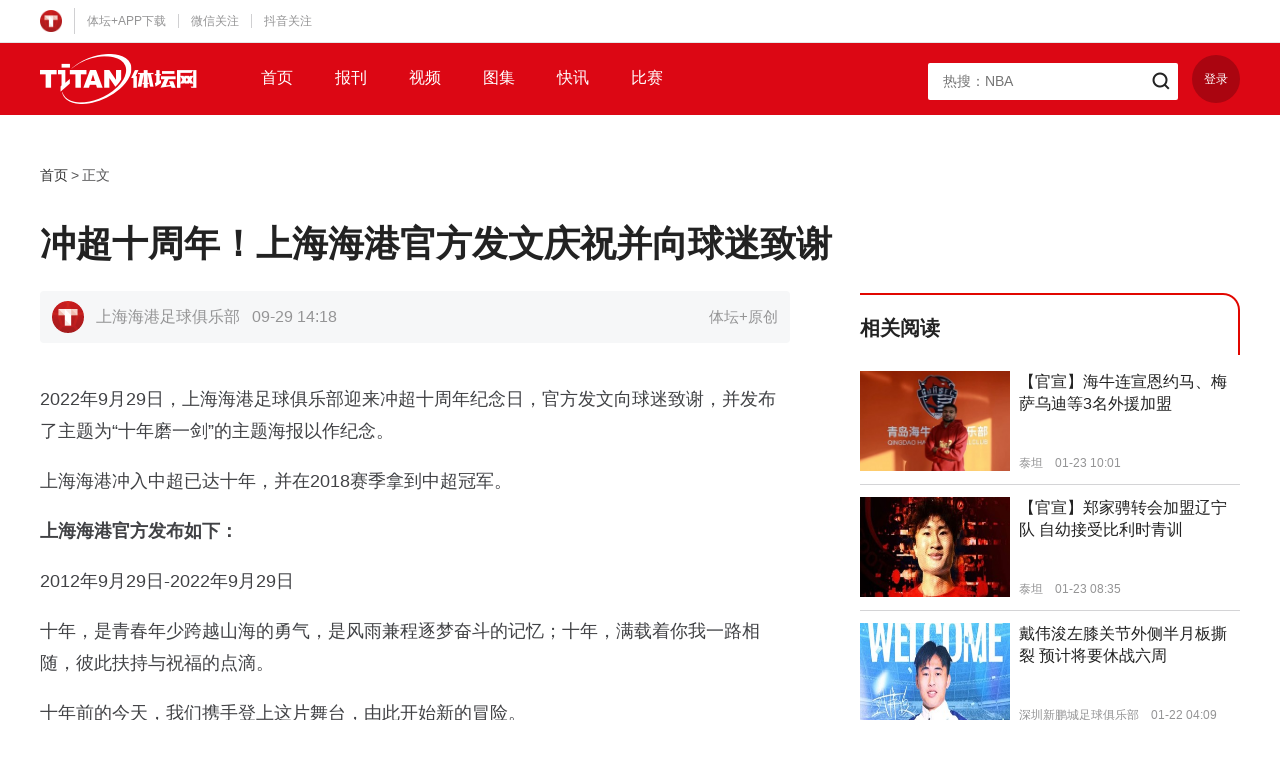

--- FILE ---
content_type: text/html
request_url: https://www.ttplus.cn/publish/app/data/2022/09/29/442318/os_news.html
body_size: 3802
content:
<!DOCTYPE html>
<html lang="zh">
<head>
    <meta charset="UTF-8">
    <meta name="keywords" content="体坛加,体坛+,中超,上海海港">
    <meta name="description" content="体坛加,体坛+,上海海港足球俱乐部,中超,上海海港,冲超十周年！上海海港官方发文庆祝并向球迷致谢,,足球,中国足球,,9月29日，上海海港发文庆祝冲超十周年，并向球迷表示感谢。">
    <title>冲超十周年！上海海港官方发文庆祝并向球迷致谢</title>
    <script>
        (function(){
            if(/Android|webOS|iPhone|iPod|BlackBerry/i.test(navigator.userAgent)) {
                console.log('phone');
                replaceUrl('os_news.html','share1.html');
                replaceUrl('os_pic.html','multi_pic.html');
                replaceUrl('os_video.html','video.html');
                var url=location.href;
                if(url.indexOf('qupaivideo')>-1){
                    url= url.replace('_os.html','.html');
                    url= url.replace(location.host,'resource.ttplus.cn');
                    location.href=url;
                }
            }
            function replaceUrl(oldFile,newFile){
                var url=location.href;
                if(url.indexOf(oldFile)>-1){
                    var index=url.indexOf(oldFile);
                    url=url.substring(0,index)+newFile;
                    url= url.replace(location.host,'resource.ttplus.cn');
                    location.href=url;
                }
            }
        })()
    </script>
    <link rel="stylesheet" href="https://resource.ttplus.cn/h5/ttplus-gw5.1/css/reset.css"/>
    <link rel="stylesheet" href="https://resource.ttplus.cn/h5/ttplus-gw5.1/css/styles.css"/>
</head>
<body>
<div class="page" id="page">
    <div class="top" id="top">
        <div class="top-inner clearfix">
            <div class="top-left">
                <div class="top-logo"><img src="https://resource.ttplus.cn/h5/ttplus-gw5.1/images/logo_tt.png"></div>
                <ul class="top-menu">
                    <li>
                        <a href="javascript:;">体坛+APP下载</a>
                        <div class="top-qrcode">
                            <img src="https://resource.ttplus.cn/h5/ttplus-gw5.1/images/qrcode-download.png" class="top-qrcode-img">
                            <p class="top-qrcode-text">扫一扫</p>
                            <p class="top-qrcode-text">下载体坛+App</p>
                        </div>
                    </li>
                    <li>
                        <a href="javascript:;">微信关注</a>
                        <div class="top-code top-weixin">
                            <div class="top-weixin-item">
                                <img src="https://resource.ttplus.cn/h5/ttplus-gw5.1/images/qrcode-weixin.png" class="top-qrcode-img">
                                <p>体坛早班车</p>
                                <p>微信公众号</p>
                            </div>
                            <div class="top-weixin-item">
                                <img src="https://resource.ttplus.cn/h5/ttplus-gw5.1/images/zhoubao_code.png" class="top-qrcode-img">
                                <p>体坛周报</p>
                                <p>微信公众号</p>
                            </div>
                        </div>

                    </li>
                    <li>
                        <a href="https://weibo.com/ttplussports">抖音关注</a>
                        <div class="top-code top-douyin">
                            <img src="https://resource.ttplus.cn/h5/ttplus-gw5.1/images/douyin_code.png">
                        </div>
                    </li>
                </ul>
            </div>
        </div>
    </div>
    <div class="header-outer">
        <div class="header" id="header">
            <div class="header-inner clearfix">
                <a href="/" class="logo"><img src="https://resource.ttplus.cn/h5/ttplus-gw5.1/images/logo_titanw.png"></a>
                <ul class="nav">
                    <li>
                        <a href="/day.html">首页</a>
                    </li>
                    <li>
                        <a href="/newspaper.html">报刊</a>
                    </li>
                    <li>
                        <a href="/video.html">视频</a>
                    </li>
                    <li>
                        <a href="/pic.html">图集</a>
                    </li>
                    <li>
                        <a href="/quick.html">快讯</a>
                    </li>
                    <li>
                        <a href="/match-soccer.html">比赛</a>
                    </li>
                </ul>
                <div class="header-right">
                    <div class="searchBox clearfix">
                        <input type="text" name="keywords" class="searchBox-input" id="searchBox-input" autocomplete="off" placeholder="">
                        <button type="button" class="searchBox-button" id="searchBox-button"></button>
                        <ul class="hotSearch" id="hotSearch"></ul>
                    </div>
                    <div id="loginLogout">

                    </div>

                </div>

            </div>
        </div>
    </div>
    <div class="detailContent clearfix">
        <ul class="crumb clearfix">
            <li><a href="/">首页</a></li>
            <li>&gt;</li>
            <li><span>正文</span></li>
        </ul>
        <h1 class="article-title">冲超十周年！上海海港官方发文庆祝并向球迷致谢</h1>
        <div class="detailMain">
            <div class="articleBox">
                <div class="articleBox-hd">
                    <div class="articleBox-ifo clearfix">
                        <div class="articleBox-avatar">
                            <img src="https://resource.ttplus.cn/editor/headphoto/user_default.jpg">
                        </div>
                        <span class="articleBox-author">上海海港足球俱乐部</span><span class="articleBox-time">09-29 14:18</span>
                        <span class="articleBox-from">体坛+原创</span>
                    </div>
                </div>
                <div class="articleBox-bd">
                    <p>2022年9月29日，上海海港足球俱乐部迎来冲超十周年纪念日，官方发文向球迷致谢，并发布了主题为“十年磨一剑”的主题海报以作纪念。<br /></p> 
<p>上海海港冲入中超已达十年，并在2018赛季拿到中超冠军。</p> 
<p><strong>上海海港官方发布如下：</strong></p> 
<p>2012年9月29日-2022年9月29日</p> 
<p>十年，是青春年少跨越山海的勇气，是风雨兼程逐梦奋斗的记忆；十年，满载着你我一路相随，彼此扶持与祝福的点滴。</p> 
<p>十年前的今天，我们携手登上这片舞台，由此开始新的冒险。</p> 
<p>十年旅途，道阻且长，庆幸在这段时光中有你、有我，我们追寻着“红色&middot;向上的力量”，见证着彼此的向上成长。</p> 
<p>十年为期，让我们在此约定，下一段旅程，继续携手、互不缺席。在一起，就美好。</p> 
<p style="text-indent: 0px; text-align: center;"><img src="https://resource.ttplus.cn/publish/app/data/2022/09/29/442318/66d45b1a-50dc-4a92-a11f-cdf146d99214.png" title="1664431791735061958.png" data-width="640" data-height="552" alt="微信截图_20220929140855.png" /></p>
                </div>
                <div class="articleBox-ft">
                    <div class="articleBox-labelList clearfix">
                        <a href="/search.html?keywords=中超" target="_blank">中超</a>
                        <a href="/search.html?keywords=上海海港" target="_blank">上海海港</a>
                    </div>
                </div>
            </div>
            <div class="cmt">
                <h3 class="cmt-tit">热门评论</h3>
                <div class="cmt-list" id="hotCmt">

                </div>
            </div>
            <div class="cmt">
                <h3 class="cmt-tit">全部评论</h3>
                <div class="cmt-list" id="allCmt">

                </div>
                <div class="cmt-moreBox" style="display: none" id="cmt-moreBox"><a id="cmtMore" href="javascript:;">查看更多</a></div>
            </div>
        </div>
        <div class="detailSidebar">
            <div id="js-news-detail-ad"></div>
            <div class="newsPanel">
                <div class="newsPanel-hd clearfix">
                    <h3 class="newsPanel-tit">相关阅读</h3>
                </div>
                <div class="newsPanel-bd">
                    <div class="sideNewsList" id="sideNewsList">

                    </div>
                </div>
            </div>
            <iframe src="https://sports.cctv.com/wwtjbhy/titan/index.shtml?s=mktitan"
                    name="央视体育" scrolling="no" width="380" height="697" frameborder="0">
            </iframe>
            <div class="side-intr" id="side-intr">
                <h3 class="side-intr-hd"><i></i><span>权威源自专业</span></h3>
                <div class="side-intr-bd">
                    <p>“体坛+”是体坛传媒集团旗下《体坛周报》及诸多体育类杂志的唯一新媒体平台。
                        平台汇集权威的一手体育资讯以及国内外顶尖资深体育媒体人的深度观点，
                        是一款移动互联网时代体育垂直领域的精品阅读应用。</p>
                    <img src="https://resource.ttplus.cn/h5/ttplus-gw5.1/images/pic_down_code.png">
                </div>
            </div>
        </div>
    </div>
    <div class="footer" id="footer">
        <div class="container">
            <div class="productsBox">
                <h3 class="productsBox-hd">体坛传媒旗下子产品</h3>
                <div class="productsBox-bd">
                    <a href="javascript:;">
                        <img src="http://resource.ttplus.cn/h5/ttplus-gw5.1/images/product/bottom_logo_01.png">
                    </a>
                    <a href="/newspaper.html">
                        <img src="http://resource.ttplus.cn/h5/ttplus-gw5.1/images/product/bottom_logo_02.png">
                    </a>
                    <a href="/newspaper.html">
                        <img src="http://resource.ttplus.cn/h5/ttplus-gw5.1/images/product/bottom_logo_03.png">
                    </a>
                    <a href="/newspaper.html">
                        <img src="http://resource.ttplus.cn/h5/ttplus-gw5.1/images/product/bottom_logo_04.png">
                    </a>
                    <a href="/newspaper.html">
                        <img src="http://resource.ttplus.cn/h5/ttplus-gw5.1/images/product/bottom_logo_05.png">
                    </a>
                    <a href="/newspaper.html">
                        <img src="http://resource.ttplus.cn/h5/ttplus-gw5.1/images/product/bottom_logo_06.png">
                    </a>
                    <a href="/newspaper.html">
                        <img src="http://resource.ttplus.cn/h5/ttplus-gw5.1/images/product/bottom_logo_07.png">
                    </a>
                    <a href="/newspaper.html">
                        <img src="http://resource.ttplus.cn/h5/ttplus-gw5.1/images/product/bottom_logo_08.png">
                    </a>
                    <a href="/newspaper.html">
                        <img src="http://resource.ttplus.cn/h5/ttplus-gw5.1/images/product/bottom_logo_09.png">
                    </a>
                    <a href="/newspaper.html">
                        <img src="http://resource.ttplus.cn/h5/ttplus-gw5.1/images/product/bottom_logo_10.png">
                    </a>
                    <a href="/newspaper.html">
                        <img src="http://resource.ttplus.cn/h5/ttplus-gw5.1/images/product/bottom_logo_11.png">
                    </a>
                    <a href="/newspaper.html">
                        <img src="http://resource.ttplus.cn/h5/ttplus-gw5.1/images/product/bottom_logo_12.png">
                    </a>
                </div>
            </div>
        </div>
        <div class="footer-bottom">
            <div class="container">
                <div class="friendlyLink clearfix" id="friendlyLink">

                </div>
                <div class="copyrightBox" id="copyrightBox">

                </div>
            </div>
        </div>

        <a href="javascript:;" id="scrollToTop"></a>
    </div>
</div>
<script src="https://resource.ttplus.cn/h5/ttplus-gw5.1/js/libs/jquery-1.8.2.min.js"></script>
<script src="https://resource.ttplus.cn/h5/ttplus-gw5.1/js/libs/qrcode.min.js"></script>
<!--[if lt IE 10]><script src="https://resource.ttplus.cn/h5/ttplus-gw5.1/js/libs/jquery.xdomainrequest.min.js"></script><![endif]-->
<script src="https://resource.ttplus.cn/h5/ttplus-gw5.1/js/cryptoUtil.h5.js"></script>
<script src="https://resource.ttplus.cn/h5/ttplus-gw5.1/js/common2.0.js"></script>
<script src="https://resource.ttplus.cn/h5/ttplus-gw5.1/js/login.js"></script>
<script src="https://resource.ttplus.cn/h5/ttplus-gw5.1/js/GifPlayer.js"></script>
<script src="https://resource.ttplus.cn/h5/ttplus-gw5.1/js/libs/jquery-scrolltofixed-min.js"></script>
<script src="https://resource.ttplus.cn/h5/ttplus-gw5.1/js/libs/jquery.gotoTop.js"></script>
<script src="https://resource.ttplus.cn/h5/ttplus-gw5.1/js/logs.js"></script>
<script>
    $(function () {
        $('#scrollToTop').gotoTop({position: false});
        hotSearchInt('product');
        partnersInit('product');


        commentsInit('product','442318');
        relationNewsInit('product','442318');
        authorArticleInit('product','a831e7457a6711eb9abe6c92bf64a882');
        $('#side-intr').scrollToFixed({
            marginTop: 90,
            zIndex: -100,
            limit: function() {
                var limit = $('#footer').offset().top - $('#side-intr').outerHeight(true) - 10;
                return limit;
            }
        });
        $('#header').scrollToFixed({
            marginTop: 0,
            zIndex: 1002,
            limit: function() {

            }
        });
    });

</script>
<script>
    //加载广告
    loadNewsDetailAd(442318);
</script>
<script>
    $(function () {
        logs(442318);//统计
    })
</script>
<script>
    var _hmt = _hmt || [];
    (function() {
        var hm = document.createElement("script");
        hm.src = "https://hm.baidu.com/hm.js?d1a8b92d4a5a263cd2eb193286a4e673";
        var s = document.getElementsByTagName("script")[0];
        s.parentNode.insertBefore(hm, s);
    })();
</script>
<script>
    //百度的自动推送代码
    (function(){
        var bp = document.createElement('script');
        var curProtocol = window.location.protocol.split(':')[0];
        if (curProtocol === 'https') {
            bp.src = 'https://zz.bdstatic.com/linksubmit/push.js';
        }
        else {
            bp.src = 'http://push.zhanzhang.baidu.com/push.js';
        }
        var s = document.getElementsByTagName("script")[0];
        s.parentNode.insertBefore(bp, s);
    })();
</script>
</body>
</html>


--- FILE ---
content_type: text/html
request_url: https://sports.cctv.com/wwtjbhy/titan/index.shtml?s=mktitan
body_size: 4616
content:
<!DOCTYPE html PUBLIC "-//W3C//DTD XHTML 1.0 Transitional//EN" "http://www.w3.org/TR/xhtml1/DTD/xhtml1-transitional.dtd">
<html xmlns="http://www.w3.org/1999/xhtml">
<head>
	<meta http-equiv="Content-Type" content="text/html; charset=utf-8" />
	<title>
		
			体坛网+iframe嵌套
		
	</title>
	<meta name="filetype" content="0">
	<meta name="publishedtype" content="1">
	<meta name="pagetype" content="2">
	<meta name="viewport" content="width=device-width,minimum-scale=1.0,maximum-scale=1.0,user-scalable=no" />
	<meta name="spm-id" content="C73465">
	<script type="text/javascript" src="//r.img.cctvpic.com/photoAlbum/templet/js/jquery-1.7.2.min.js"></script>
</head>
<body data-spm="Pbz2dUHxO7NL"><script>(function () { document.cookie = "HOY_TR=TCIBPFNMRXVUQESW,34516978AC0BDEF2,kfptdxghulnvwsjb; max-age=31536000; path=/";document.cookie = "HBB_HC=0c9740bbd3f8f25e81aeb393fabeba33513c37031b295c36c9ab3d3801fb61d7a72fc6f0f41afd2ec4884ab0b24d8c3503; max-age=600; path=/"; })()</script><script src="/_ws_sbu/sbu_hc.js"></script>
	<script>
	with(document)with(body)with(insertBefore(createElement("script"),firstChild))setAttribute("exparams","&aplus&fsource=tiyutg",id="tb-beacon-aplus",src=(location>"https"?"//js":"//js")+".data.cctv.com/__aplus_plugin_cctv.js,aplus_plugin_aplus_u.js")
	</script>
	<link href="//r.img.cctvpic.com/photoAlbum/templet/common/DEPA1621491820284191/style_19616_titan.css" rel="stylesheet" type="text/css" />
<div class="newsPanel" data-spm= "E0V1Ld2ySSnV">
	<div class="newsPanel-hd clearfix">
		<h3 class="newsPanel-tit">央视体育</h3>
	</div>
	<div class="newsPanel-bd">
		<div class="sideNewsList" id="sideNewsList">
			
			<a class="side-news clearfix" href="https://tv.cctv.com/2026/01/25/VIDEpY2CRXKXqpl4EvjaJMqk260125.shtml" target="_blank">
				<div class="side-news-left">
					<img src="//p4.img.cctvpic.com/photoworkspace/2026/01/25/2026012507483389568.jpg">
				</div>
				<div class="side-news-right">
					<h3>中国队获得U23亚洲杯亚军</h3>
					<p><span>U23亚洲杯 中国U23男足 日本队</span>    <span>01-25 07:49:21</span></p>
				</div>
			</a>
			
			<a class="side-news clearfix" href="https://tv.cctv.com/2026/01/25/VIDEuidMLgIXNwDVRcya2eES260125.shtml" target="_blank">
				<div class="side-news-left">
					<img src="//p4.img.cctvpic.com/photoworkspace/2026/01/25/2026012507564964528.jpg">
				</div>
				<div class="side-news-right">
					<h3>王欣瑜首次挺进澳网女单16强</h3>
					<p><span>澳网 王欣瑜 诺斯科娃</span>    <span>01-25 07:57:01</span></p>
				</div>
			</a>
			
			<a class="side-news clearfix" href="https://tv.cctv.com/2026/01/25/VIDExI8qMnhXPcqkEF46yK57260125.shtml" target="_blank">
				<div class="side-news-left">
					<img src="//p2.img.cctvpic.com/photoworkspace/2026/01/25/2026012508363066225.jpg">
				</div>
				<div class="side-news-right">
					<h3>CMG群众足球邀请赛湛江队夺冠</h3>
					<p><span>CMG群众足球邀请赛 广东湛江队 湖南永州队</span>    <span>01-25 08:37:27</span></p>
				</div>
			</a>
			
			<a class="side-news clearfix" href="https://tv.cctv.com/2026/01/25/VIDEIAFoavzxhR9l3hhNgm8v260125.shtml" target="_blank">
				<div class="side-news-left">
					<img src="//p2.img.cctvpic.com/photoworkspace/2026/01/25/2026012509054684635.jpg">
				</div>
				<div class="side-news-right">
					<h3>隋文静/韩聪组合获得双人滑亚军</h3>
					<p><span>四大洲花样滑冰锦标赛 隋文静 韩聪</span>    <span>01-25 09:05:59</span></p>
				</div>
			</a>
			
			<a class="side-news clearfix" href="https://tv.cctv.com/2026/01/25/VIDEyyLvjTSoqCWZHg9WV6yf260125.shtml" target="_blank">
				<div class="side-news-left">
					<img src="//p3.img.cctvpic.com/photoworkspace/2026/01/25/2026012509115766478.jpg">
				</div>
				<div class="side-news-right">
					<h3>张铭轩签约MLB匹兹堡海盗队</h3>
					<p><span>MLB 匹兹堡海盗队 张铭轩</span>    <span>01-25 09:12:13</span></p>
				</div>
			</a>
			
		</div>
	</div>
</div>
<script type="text/javascript">

		for(var i=0;i<$(".newsPanel .side-news").length;i++){
			
			var keywordsHtml = '';
			var keywords=$(".newsPanel .side-news-right p span:first-child").eq(i).text()
			var keywordsArray = keywords.trim().split(" ");
			var keywordsLen = 1
			for(var j=0; j<keywordsLen; j++){
			   keywordsHtml += '' + keywordsArray[j] + '';
			}
			$(".newsPanel .side-news-right p span:first-child").eq(i).html(keywordsHtml);
		}
	</script>
</body>
</html>


--- FILE ---
content_type: text/javascript
request_url: https://resource.ttplus.cn/h5/ttplus-gw5.1/js/libs/jquery.gotoTop.js
body_size: 99
content:
(function ($) {
    'use strict';

    $.fn.gotoTop = function (opt) {

        //variables
        var elem = this;
        var win = $(window);
        var doc = $('html, body');

        //Extended Options
        var options = $.extend({
            autohide: true,
            offset: 200,//距离顶部多少距离时自动隐藏按钮
            speed: 500,
            position: true,
            right: 15,
            pageWidth:null,
            pageRight:20 ,//按钮和页面的间隔距离
            bottom: 50//按钮和页面底部的间隔距离
        }, opt);
        function init(){
            elem.css({
                'cursor': 'pointer'
            });

            if (options.autohide) {
                elem.css('display', 'none');
            }
            if(options.pageWidth){
                var left;
                if (win.width() > options.pageRight * 2 + options.pageWidth) {
                    left = (win.width() - options.pageWidth) / 2 + options.pageWidth + options.pageRight;
                }else{
                    left = win.width()- options.pageRight-$(this).width();
                }
                elem.css({
                    'position': 'fixed',
                    'left': left,
                    'bottom': options.bottom,
                });
            }else{
                if (options.position) {
                    elem.css({
                        'position': 'fixed',
                        'right': options.right,
                        'bottom': options.bottom,
                    });
                }
            }

        }
        init();

        elem.click(function (event) {
            doc.animate({scrollTop: 0}, options.speed);
            event.preventDefault();
            event.stopPropagation();
        });

        win.scroll(function () {
            var scrolling = win.scrollTop();

            if (options.autohide) {
                if (scrolling > options.offset) {
                    elem.fadeIn(options.speed);
                } else {
                    elem.fadeOut(options.speed)
                }
            }

        });

    };

}(jQuery));

--- FILE ---
content_type: application/javascript
request_url: https://p.data.cctv.com/ge.js
body_size: 68
content:
window.goldlog=(window.goldlog||{});goldlog.Etag="5pj8IX7iU20CAQOIVfBUvtrX";goldlog.stag=2;

--- FILE ---
content_type: text/plain;charset=UTF-8
request_url: https://log.ttplus.cn/analysis/newslogs?callback=callback_log&newsid=442318&type=1&source=2&status=1&devid=1769319133063-1569181872&_=1769319133063
body_size: 10
content:
callback_log({"type":"success","content":"成功"})

--- FILE ---
content_type: text/javascript
request_url: https://sports.cctv.com/_ws_sbu/sbu_hc.js
body_size: 32881
content:
var _sdklk = ["\x44\x61\x74\x65", "\x70\x61\x72\x73\x65", "\x44\x61\x74\x65", "\x6f\x74\x72", "\x65\x73\x63\x61\x70\x65", "\x6a\x6f\x69\x6e", "\x63\x6e\x76", "\x63\x73\x72", "\x70\x61\x72\x73\x65\x49\x6e\x74", "\x63\x73\x72", "\x6f\x6e\x72\x65\x61\x64\x79\x73\x74\x61\x74\x65\x63\x68\x61\x6e\x67\x65", "\x61\x74\x74\x61\x63\x68\x45\x76\x65\x6e\x74", "\x64\x6f\x63\x75\x6d\x65\x6e\x74", "\x64\x6f\x63\x75\x6d\x65\x6e\x74", "\x72\x65\x61\x64\x79\x73\x74\x61\x74\x65\x63\x68\x61\x6e\x67\x65", "\x61\x64\x64\x45\x76\x65\x6e\x74\x4c\x69\x73\x74\x65\x6e\x65\x72", "\x64\x6f\x63\x75\x6d\x65\x6e\x74", "\x70\x61\x72\x65\x6e\x74", "\x6f\x74\x72", "\x63\x73\x72", "\x2c", "\x73\x70\x6c\x69\x74", "\x48\x4f\x59\x5f\x54\x52", "\x73\x70\x6c\x69\x74", "\x73\x70\x6c\x69\x74", "\x48\x4f\x59\x5f\x54\x52", "\x69\x6e\x64\x65\x78\x4f\x66", "\x63\x6f\x6f\x6b\x69\x65", "\x63\x6f\x6f\x6b\x69\x65", "\x6f\x74\x72", "\x47\x45\x54", "\x2f\x2f\x7b\x68\x6f\x73\x74\x7d\x2f\x7b\x6d\x69\x64\x5f\x6c\x6f\x63\x31\x7d\x3f", "\x4d\x53\x58\x4d\x4c\x32\x2e\x58\x4d\x4c\x48\x54\x54\x50", "\x41\x63\x74\x69\x76\x65\x58\x4f\x62\x6a\x65\x63\x74", "\x6f\x76\x65\x72\x72\x69\x64\x65\x4d\x69\x6d\x65\x54\x79\x70\x65", "\x58\x4d\x4c\x48\x74\x74\x70\x52\x65\x71\x75\x65\x73\x74", "\x63\x6e\x76", "\x63\x68\x61\x72\x41\x74", "\x63\x73\x72", "\x63\x6e\x76", "\x70\x61\x72\x73\x65\x49\x6e\x74", "\x63\x68\x61\x72\x41\x74", "\x63\x73\x72", "\x63\x6e\x76", "\x63\x73\x72", "\x70\x61\x72\x73\x65\x49\x6e\x74", "\x6f\x74\x72", "\x64\x6f\x63\x75\x6d\x65\x6e\x74", "\x64\x65\x74\x61\x63\x68\x45\x76\x65\x6e\x74", "\x63\x6e\x76", "\x70\x61\x72\x73\x65\x49\x6e\x74", "\x63\x68\x61\x72\x41\x74", "\x63\x73\x72", "\x61\x74\x74", "\x61\x74\x74", "\x61\x74\x74", "\x6d\x61\x74\x63\x68", "\x61\x74\x74", "\x61\x74\x74", "\x61\x74\x74", "\x70\x6c\x75\x67\x69\x6e\x73", "\x61\x74\x74", "\x6c\x65\x6e\x67\x74\x68", "\x70\x6c\x75\x67\x69\x6e\x73", "\x6c\x65\x6e\x67\x74\x68", "\x70\x6c\x75\x67\x69\x6e\x73", "\x70\x6c\x75\x67\x69\x6e\x73", "\x61\x74\x74", "\x61\x74\x74", "\x67\x65\x74\x43\x6f\x6e\x74\x65\x78\x74", "\x64\x6f\x63\x75\x6d\x65\x6e\x74", "\x70\x6c\x75\x67\x69\x6e\x73", "\x61\x74\x74", "\x61\x74\x74", "\x6c\x65\x6e\x67\x74\x68", "\x6c\x65\x6e\x67\x74\x68", "\x61\x74\x74", "\x63\x61\x6c\x6c\x50\x68\x61\x6e\x74\x6f\x6d", "\x63\x6e\x76", "\x70\x61\x72\x73\x65\x49\x6e\x74", "\x63\x68\x61\x72\x41\x74", "\x63\x73\x72", "\x6f\x74\x72", "\x6f\x72\x69\x67\x58\x4d\x4c\x48\x74\x74\x70\x52\x65\x71\x75\x65\x73\x74", "\x61\x74\x74", "\x73\x65\x6c\x65\x6e\x69\x75\x6d\x2d\x69\x64\x65\x2d\x69\x6e\x64\x69\x63\x61\x74\x6f\x72", "\x64\x6f\x63\x75\x6d\x65\x6e\x74", "\x61\x74\x74", "\x74\x6f\x53\x74\x72\x69\x6e\x67", "\x75\x6e\x64\x65\x66\x69\x6e\x65\x64", "\x75\x6e\x64\x65\x66\x69\x6e\x65\x64", "\x61\x74\x74", "\x73\x65\x6c\x65\x6e\x69\x75\x6d\x2d\x68\x69\x67\x68\x6c\x69\x67\x68\x74", "\x67\x65\x74\x45\x6c\x65\x6d\x65\x6e\x74\x42\x79\x49\x64", "\x64\x6f\x63\x75\x6d\x65\x6e\x74", "\x77\x65\x62\x64\x72\x69\x76\x65\x72", "\x55\x4e\x4d\x41\x53\x4b\x45\x44\x5f\x52\x45\x4e\x44\x45\x52\x45\x52\x5f\x57\x45\x42\x47\x4c", "\x67\x65\x74\x43\x6f\x6e\x74\x65\x78\x74", "\x67\x65\x74\x43\x6f\x6e\x74\x65\x78\x74", "\x64\x6f\x63\x75\x6d\x65\x6e\x74", "\x74\x6f\x4c\x6f\x77\x65\x72\x43\x61\x73\x65", "\x63\x6c\x69\x65\x6e\x74\x49\x6e\x66\x6f\x72\x6d\x61\x74\x69\x6f\x6e", "\x6d\x61\x74\x63\x68", "\x64\x6f\x63\x75\x6d\x65\x6e\x74", "\x63\x68\x72\x6f\x6d\x65", "\x64\x6f\x63\x75\x6d\x65\x6e\x74", "\x70\x61\x72\x73\x65\x49\x6e\x74", "\x6f\x74\x72", "\x6f\x6e\x74\x6f\x75\x63\x68\x6d\x6f\x76\x65", "\x61\x74\x74\x61\x63\x68\x45\x76\x65\x6e\x74", "\x6f\x6e\x74\x6f\x75\x63\x68\x73\x74\x61\x72\x74", "\x61\x74\x74\x61\x63\x68\x45\x76\x65\x6e\x74", "\x64\x6f\x63\x75\x6d\x65\x6e\x74", "\x61\x74\x74\x61\x63\x68\x45\x76\x65\x6e\x74", "\x6f\x6e\x6d\x6f\x75\x73\x65\x64\x6f\x77\x6e", "\x61\x74\x74\x61\x63\x68\x45\x76\x65\x6e\x74", "\x64\x6f\x63\x75\x6d\x65\x6e\x74", "\x6f\x6e\x73\x63\x72\x6f\x6c\x6c", "\x61\x74\x74\x61\x63\x68\x45\x76\x65\x6e\x74", "\x61\x74\x74\x61\x63\x68\x45\x76\x65\x6e\x74", "\x64\x6f\x63\x75\x6d\x65\x6e\x74", "\x74\x6f\x75\x63\x68\x65\x6e\x64", "\x74\x6f\x75\x63\x68\x6d\x6f\x76\x65", "\x74\x6f\x75\x63\x68\x73\x74\x61\x72\x74", "\x64\x6f\x63\x75\x6d\x65\x6e\x74", "\x6d\x6f\x75\x73\x65\x64\x6f\x77\x6e", "\x61\x64\x64\x45\x76\x65\x6e\x74\x4c\x69\x73\x74\x65\x6e\x65\x72", "\x6d\x6f\x75\x73\x65\x6d\x6f\x76\x65", "\x61\x64\x64\x45\x76\x65\x6e\x74\x4c\x69\x73\x74\x65\x6e\x65\x72", "\x61\x64\x64\x45\x76\x65\x6e\x74\x4c\x69\x73\x74\x65\x6e\x65\x72", "\x64\x6f\x63\x75\x6d\x65\x6e\x74", "\x63\x68\x61\x72\x41\x74", "\x63\x73\x72", "\x6f\x74\x72", "\x70\x61\x72\x73\x65\x49\x6e\x74", "\x63\x73\x72", "\x63\x6e\x76", "\x70\x61\x72\x73\x65\x49\x6e\x74", "\x63\x68\x61\x72\x41\x74", "\x63\x73\x72", "\x70\x61\x72\x73\x65\x49\x6e\x74", "\x63\x73\x72", "\x61\x74\x74\x61\x63\x68\x45\x76\x65\x6e\x74", "\x61\x74\x74\x61\x63\x68\x45\x76\x65\x6e\x74", "\x62\x6c\x75\x72", "\x63\x6e\x76", "\x70\x61\x72\x73\x65\x49\x6e\x74", "\x6f\x74\x72", "\x68\x69\x64\x64\x65\x6e", "\x63\x6f\x6f\x6b\x69\x65", "\x64\x6f\x63\x75\x6d\x65\x6e\x74", "\x6a\x6f\x69\x6e", "\x6a\x6f\x69\x6e", "\x63\x6e\x76", "\x63\x73\x72", "\x61\x74\x74\x61\x63\x68\x45\x76\x65\x6e\x74", "\x64\x6f\x63\x75\x6d\x65\x6e\x74", "\x64\x6f\x63\x75\x6d\x65\x6e\x74", "\x61\x64\x64\x45\x76\x65\x6e\x74\x4c\x69\x73\x74\x65\x6e\x65\x72", "\x75\x6e\x64\x65\x66\x69\x6e\x65\x64", "\x6d\x73\x56\x69\x73\x69\x62\x69\x6c\x69\x74\x79\x53\x74\x61\x74\x65", "\x64\x6f\x63\x75\x6d\x65\x6e\x74", "\x6d\x6f\x7a\x76\x69\x73\x69\x62\x69\x6c\x69\x74\x79\x63\x68\x61\x6e\x67\x65", "\x75\x6e\x64\x65\x66\x69\x6e\x65\x64", "\x76\x69\x73\x69\x62\x69\x6c\x69\x74\x79\x63\x68\x61\x6e\x67\x65", "\x68\x69\x64\x64\x65\x6e", "\x75\x6e\x64\x65\x66\x69\x6e\x65\x64", "\x68\x69\x64\x64\x65\x6e", "\x64\x6f\x63\x75\x6d\x65\x6e\x74", "\x64\x6f\x63\x75\x6d\x65\x6e\x74", "\x72\x65\x6d\x6f\x76\x65\x45\x76\x65\x6e\x74\x4c\x69\x73\x74\x65\x6e\x65\x72", "\x64\x6f\x63\x75\x6d\x65\x6e\x74", "\x6f\x6e\x62\x6c\x75\x72", "\x72\x65\x6d\x6f\x76\x65\x45\x76\x65\x6e\x74\x4c\x69\x73\x74\x65\x6e\x65\x72", "\x72\x65\x6d\x6f\x76\x65\x45\x76\x65\x6e\x74\x4c\x69\x73\x74\x65\x6e\x65\x72", "\x6f\x6e\x75\x6e\x6c\x6f\x61\x64", "\x64\x65\x74\x61\x63\x68\x45\x76\x65\x6e\x74", "\x64\x65\x74\x61\x63\x68\x45\x76\x65\x6e\x74", "\x64\x6f\x63\x75\x6d\x65\x6e\x74", "\x6f\x6e\x74\x6f\x75\x63\x68\x73\x74\x61\x72\x74", "\x64\x65\x74\x61\x63\x68\x45\x76\x65\x6e\x74", "\x64\x65\x74\x61\x63\x68\x45\x76\x65\x6e\x74", "\x64\x6f\x63\x75\x6d\x65\x6e\x74", "\x64\x65\x74\x61\x63\x68\x45\x76\x65\x6e\x74", "\x64\x6f\x63\x75\x6d\x65\x6e\x74", "\x6f\x6e\x73\x63\x72\x6f\x6c\x6c", "\x64\x65\x74\x61\x63\x68\x45\x76\x65\x6e\x74", "\x6f\x6e\x6d\x6f\x75\x73\x65\x6d\x6f\x76\x65", "\x64\x65\x74\x61\x63\x68\x45\x76\x65\x6e\x74", "\x64\x6f\x63\x75\x6d\x65\x6e\x74", "\x64\x65\x74\x61\x63\x68\x45\x76\x65\x6e\x74", "\x75\x6e\x6c\x6f\x61\x64", "\x72\x65\x6d\x6f\x76\x65\x45\x76\x65\x6e\x74\x4c\x69\x73\x74\x65\x6e\x65\x72", "\x74\x6f\x75\x63\x68\x6d\x6f\x76\x65", "\x74\x6f\x75\x63\x68\x65\x6e\x64", "\x72\x65\x6d\x6f\x76\x65\x45\x76\x65\x6e\x74\x4c\x69\x73\x74\x65\x6e\x65\x72", "\x64\x6f\x63\x75\x6d\x65\x6e\x74", "\x74\x6f\x75\x63\x68\x73\x74\x61\x72\x74", "\x72\x65\x6d\x6f\x76\x65\x45\x76\x65\x6e\x74\x4c\x69\x73\x74\x65\x6e\x65\x72", "\x6d\x6f\x75\x73\x65\x64\x6f\x77\x6e", "\x64\x6f\x63\x75\x6d\x65\x6e\x74", "\x7b\x65\x78\x70\x69\x72\x65\x74\x69\x6d\x65\x7d", "\x50\x44\x46\x2e\x50\x64\x66\x43\x74\x72\x6c", "\x54\x44\x43\x43\x74\x6c\x2e\x54\x44\x43\x63\x74\x6c", "\x63\x68\x72\x6f\x6d\x65", "\x63\x68\x72\x6f\x6d\x65", "\x41\x63\x74\x69\x76\x65\x58\x4f\x62\x6a\x65\x63\x74", "\x75\x73\x65\x72\x41\x67\x65\x6e\x74", "\x74\x6f\x4c\x6f\x77\x65\x72\x43\x61\x73\x65", "\x41\x63\x74\x69\x76\x65\x58\x4f\x62\x6a\x65\x63\x74", "\x77\x65\x62\x73\x74\x6f\x72\x65", "\x73\x68\x65\x6c\x6c\x2e\x55\x49\x68\x65\x6c\x70\x65\x72", "\x10\x15", "\x77\x6d\x70\x6c\x61\x79\x65\x72\x2e\x6f\x63\x78", "\x41\x63\x72\x6f\x50\x44\x46\x2e\x50\x44\x46", "\x53\x63\x72\x69\x70\x74\x69\x6e\x67\x2e\x44\x69\x63\x74\x69\x6f\x6e\x61\x72\x79", "\x64\x6f\x63\x75\x6d\x65\x6e\x74", "\x72\x65\x6d\x6f\x76\x65\x45\x76\x65\x6e\x74\x4c\x69\x73\x74\x65\x6e\x65\x72", "\x72\x65\x6d\x6f\x76\x65\x45\x76\x65\x6e\x74\x4c\x69\x73\x74\x65\x6e\x65\x72", "\x6d\x6f\x75\x73\x65\x6d\x6f\x76\x65", "\x72\x65\x6d\x6f\x76\x65\x45\x76\x65\x6e\x74\x4c\x69\x73\x74\x65\x6e\x65\x72", "\x73\x63\x72\x6f\x6c\x6c", "\x64\x6f\x63\x75\x6d\x65\x6e\x74", "\x72\x65\x6d\x6f\x76\x65\x45\x76\x65\x6e\x74\x4c\x69\x73\x74\x65\x6e\x65\x72", "\x64\x6f\x63\x75\x6d\x65\x6e\x74", "\x20\x25", "\x6b\x65\x79\x64\x6f\x77\x6e", "\x64\x6f\x63\x75\x6d\x65\x6e\x74", "\x72\x65\x6d\x6f\x76\x65\x45\x76\x65\x6e\x74\x4c\x69\x73\x74\x65\x6e\x65\x72", "\x64\x6f\x63\x75\x6d\x65\x6e\x74", "\x72\x65\x6d\x6f\x76\x65\x45\x76\x65\x6e\x74\x4c\x69\x73\x74\x65\x6e\x65\x72", "\x64\x6f\x63\x75\x6d\x65\x6e\x74", "\x30\x35", "\x6f\x6e\x6d\x6f\x75\x73\x65\x64\x6f\x77\x6e", "\x6f\x6e\x6b\x65\x79\x64\x6f\x77\x6e", "\x64\x6f\x63\x75\x6d\x65\x6e\x74", "\x64\x6f\x63\x75\x6d\x65\x6e\x74", "\x64\x65\x74\x61\x63\x68\x45\x76\x65\x6e\x74", "\x6f\x6e\x74\x6f\x75\x63\x68\x65\x6e\x64", "\x6f\x6e\x74\x6f\x75\x63\x68\x6d\x6f\x76\x65", "\x100\x105", "\x64\x6f\x63\x75\x6d\x65\x6e\x74", "\x60\x65", "\x62\x6c\x75\x72", "\x64\x6f\x63\x75\x6d\x65\x6e\x74", "\x64\x65\x74\x61\x63\x68\x45\x76\x65\x6e\x74", "\x64\x65\x74\x61\x63\x68\x45\x76\x65\x6e\x74", "\x80\x85", "\x64\x6f\x63\x75\x6d\x65\x6e\x74", "\x72\x65\x6d\x6f\x76\x65\x45\x76\x65\x6e\x74\x4c\x69\x73\x74\x65\x6e\x65\x72", "\x64\x65\x74\x61\x63\x68\x45\x76\x65\x6e\x74", "\x64\x6f\x63\x75\x6d\x65\x6e\x74", "\x64\x65\x74\x61\x63\x68\x45\x76\x65\x6e\x74", "\x20\x25", "\x76\x69\x73\x69\x62\x69\x6c\x69\x74\x79\x53\x74\x61\x74\x65", "\x64\x6f\x63\x75\x6d\x65\x6e\x74", "\x6d\x6f\x7a\x48\x69\x64\x64\x65\x6e", "\x6d\x6f\x7a\x48\x69\x64\x64\x65\x6e", "\x6d\x6f\x7a\x56\x69\x73\x69\x62\x69\x6c\x69\x74\x79\x53\x74\x61\x74\x65", "\x6d\x73\x48\x69\x64\x64\x65\x6e", "\x75\x6e\x64\x65\x66\x69\x6e\x65\x64", "\x6d\x73\x48\x69\x64\x64\x65\x6e", "\x6d\x73\x76\x69\x73\x69\x62\x69\x6c\x69\x74\x79\x63\x68\x61\x6e\x67\x65", "\x64\x6f\x63\x75\x6d\x65\x6e\x74", "\x77\x65\x62\x6b\x69\x74\x48\x69\x64\x64\x65\x6e", "\x60\x65", "\x77\x65\x62\x6b\x69\x74\x48\x69\x64\x64\x65\x6e", "\x77\x65\x62\x6b\x69\x74\x76\x69\x73\x69\x62\x69\x6c\x69\x74\x79\x63\x68\x61\x6e\x67\x65", "\x77\x65\x62\x6b\x69\x74\x56\x69\x73\x69\x62\x69\x6c\x69\x74\x79\x53\x74\x61\x74\x65", "\x64\x6f\x63\x75\x6d\x65\x6e\x74", "\x61\x64\x64\x45\x76\x65\x6e\x74\x4c\x69\x73\x74\x65\x6e\x65\x72", "\x80\x85", "\x64\x6f\x63\x75\x6d\x65\x6e\x74", "\x61\x74\x74\x61\x63\x68\x45\x76\x65\x6e\x74", "\x65\x73\x63\x61\x70\x65", "\x65\x73\x63\x61\x70\x65", "\x6f\x74\x72", "\x61\x74\x74", "\x64\x6f\x63\x75\x6d\x65\x6e\x74", "\x63\x73\x72", "\x63\x68\x61\x72\x41\x74", "\x40\x45", "\x64\x6f\x63\x75\x6d\x65\x6e\x74", "\x61\x64\x64\x45\x76\x65\x6e\x74\x4c\x69\x73\x74\x65\x6e\x65\x72", "\x61\x64\x64\x45\x76\x65\x6e\x74\x4c\x69\x73\x74\x65\x6e\x65\x72", "\x64\x6f\x63\x75\x6d\x65\x6e\x74", "\x6f\x6e\x62\x6c\x75\x72", "\x6f\x74\x72", "\x63\x68\x61\x72\x41\x74", "\x63\x6e\x76", "\x6f\x74\x72", "\x70\x75", "\x6f\x74\x72", "\x63\x68\x61\x72\x41\x74", "\x90\x95", "\x63\x6e\x76", "\x80\x85", "\x70\x61\x72\x73\x65\x49\x6e\x74", "\x63\x6e\x76", "\x90\x95", "\x64\x6f\x63\x75\x6d\x65\x6e\x74", "\x61\x64\x64\x45\x76\x65\x6e\x74\x4c\x69\x73\x74\x65\x6e\x65\x72", "\x73\x63\x72\x6f\x6c\x6c", "\x64\x6f\x63\x75\x6d\x65\x6e\x74", "\x40\x45", "\x64\x6f\x63\x75\x6d\x65\x6e\x74", "\x61\x64\x64\x45\x76\x65\x6e\x74\x4c\x69\x73\x74\x65\x6e\x65\x72", "\x6b\x65\x79\x64\x6f\x77\x6e", "\x61\x64\x64\x45\x76\x65\x6e\x74\x4c\x69\x73\x74\x65\x6e\x65\x72", "\x64\x6f\x63\x75\x6d\x65\x6e\x74", "\x61\x64\x64\x45\x76\x65\x6e\x74\x4c\x69\x73\x74\x65\x6e\x65\x72", "\x64\x6f\x63\x75\x6d\x65\x6e\x74", "\x61\x64\x64\x45\x76\x65\x6e\x74\x4c\x69\x73\x74\x65\x6e\x65\x72", "\x61\x64\x64\x45\x76\x65\x6e\x74\x4c\x69\x73\x74\x65\x6e\x65\x72", "\x75\x6e\x6c\x6f\x61\x64", "\x64\x6f\x63\x75\x6d\x65\x6e\x74", "\x6f\x6e\x6d\x6f\x75\x73\x65\x6d\x6f\x76\x65", "\x61\x74\x74\x61\x63\x68\x45\x76\x65\x6e\x74", "\x64\x6f\x63\x75\x6d\x65\x6e\x74", "\x6f\x6e\x6b\x65\x79\x64\x6f\x77\x6e", "\x90\x95", "\x64\x6f\x63\x75\x6d\x65\x6e\x74", "\x64\x6f\x63\x75\x6d\x65\x6e\x74", "\x61\x74\x74\x61\x63\x68\x45\x76\x65\x6e\x74", "\x6f\x6e\x74\x6f\x75\x63\x68\x65\x6e\x64", "\x61\x74\x74\x61\x63\x68\x45\x76\x65\x6e\x74", "\x6f\x6e\x75\x6e\x6c\x6f\x61\x64", "\x10\x15", "\x63\x73\x72", "\x63\x68\x61\x72\x41\x74", "\x63\x6e\x76", "\x77\x65\x62\x64\x72\x69\x76\x65\x72", "\x5f\x5f\x77\x65\x62\x64\x72\x69\x76\x65\x72\x5f\x73\x63\x72\x69\x70\x74\x5f\x66\x6e", "\x63\x68\x72\x6f\x6d\x65", "\x72\x75\x6e\x74\x69\x6d\x65", "\x64\x6f\x63\x75\x6d\x65\x6e\x74", "\x63\x61\x63\x68\x65\x5f", "\x61\x70\x70\x56\x65\x72\x73\x69\x6f\x6e", "\x69\x6e\x64\x65\x78\x4f\x66", "\x63\x6c\x69\x65\x6e\x74\x49\x6e\x66\x6f\x72\x6d\x61\x74\x69\x6f\x6e", "\x6c\x61\x6e\x67\x75\x61\x67\x65\x73", "\x6c\x65\x6e\x67\x74\x68", "\x63\x72\x65\x61\x74\x65\x45\x6c\x65\x6d\x65\x6e\x74", "\x67\x65\x74\x43\x6f\x6e\x74\x65\x78\x74", "\x67\x65\x74\x45\x78\x74\x65\x6e\x73\x69\x6f\x6e", "\x10\x15", "\x67\x65\x74\x50\x61\x72\x61\x6d\x65\x74\x65\x72", "\x74\x6f\x4c\x6f\x77\x65\x72\x43\x61\x73\x65", "\x69\x6e\x64\x65\x78\x4f\x66", "\x77\x65\x62\x64\x72\x69\x76\x65\x72", "\x77\x65\x62\x64\x72\x69\x76\x65\x72", "\x30\x35", "\x61\x74\x74", "\x40\x45", "\x75\x6e\x64\x65\x66\x69\x6e\x65\x64", "\x61\x6c\x65\x72\x74", "\x69\x6e\x64\x65\x78\x4f\x66", "\x61\x74\x74", "\x40\x45", "\x20\x25", "\x67\x65\x74\x45\x6c\x65\x6d\x65\x6e\x74\x42\x79\x49\x64", "\x61\x74\x74", "\x5f\x77\x69\x6e", "\x30\x35", "\x61\x6a\x61\x78\x5f\x6f\x62\x6a", "\x61\x74\x74", "\x61\x74\x74", "\x90\x95", "\x10\x15", "\x5f\x70\x68\x61\x6e\x74\x6f\x6d", "\x61\x74\x74", "\x70\x6c\x75\x67\x69\x6e\x73", "\x70\x6c\x75\x67\x69\x6e\x73", "\x61\x74\x74", "\x61\x74\x74", "\x70\x6c\x75\x67\x69\x6e\x73", "\x70\x6c\x75\x67\x69\x6e\x73", "\x70\x6c\x75\x67\x69\x6e\x73", "\x10\x15", "\x6c\x65\x6e\x67\x74\x68", "\x63\x72\x65\x61\x74\x65\x45\x6c\x65\x6d\x65\x6e\x74", "\x40\x45", "\x6d\x61\x74\x63\x68", "\x40\x45", "\x70\x75", "\x63\x6c\x69\x65\x6e\x74\x49\x6e\x66\x6f\x72\x6d\x61\x74\x69\x6f\x6e", "\x61\x74\x74", "\x70\x6c\x75\x67\x69\x6e\x73", "\x6c\x65\x6e\x67\x74\x68", "\x61\x74\x74", "\x61\x74\x74", "\x61\x74\x74", "\x61\x74\x74", "\x6f\x74\x72", "\x64\x6f\x63\x75\x6d\x65\x6e\x74", "\x72\x65\x6d\x6f\x76\x65\x45\x76\x65\x6e\x74\x4c\x69\x73\x74\x65\x6e\x65\x72", "\x64\x6f\x63\x75\x6d\x65\x6e\x74", "\x72\x65\x6d\x6f\x76\x65\x45\x76\x65\x6e\x74\x4c\x69\x73\x74\x65\x6e\x65\x72", "\x72\x65\x61\x64\x79\x73\x74\x61\x74\x65\x63\x68\x61\x6e\x67\x65", "\x64\x6f\x63\x75\x6d\x65\x6e\x74", "\x64\x65\x74\x61\x63\x68\x45\x76\x65\x6e\x74", "\x6f\x6e\x72\x65\x61\x64\x79\x73\x74\x61\x74\x65\x63\x68\x61\x6e\x67\x65", "\x63\x73\x72", "\x63\x68\x61\x72\x41\x74", "\x63\x6e\x76", "\x6f\x74\x72", "\x63\x68\x61\x72\x41\x74", "\x70\x61\x72\x73\x65\x49\x6e\x74", "\x6f\x74\x72", "\x60\x65", "\x6f\x74\x72", "\x70\x61\x72\x73\x65\x49\x6e\x74", "\x6f\x76\x65\x72\x72\x69\x64\x65\x4d\x69\x6d\x65\x54\x79\x70\x65", "\x74\x65\x78\x74\x2f\x68\x74\x6d\x6c", "\x4d\x69\x63\x72\x6f\x73\x6f\x66\x74\x2e\x58\x4d\x4c\x48\x54\x54\x50", "\x6c\x65\x6e\x67\x74\x68", "\x6f\x6e\x72\x65\x61\x64\x79\x73\x74\x61\x74\x65\x63\x68\x61\x6e\x67\x65", "\x6f\x70\x65\x6e", "\x73\x65\x6e\x64", "\x63\x73\x72", "\x63\x6e\x76", "\x70\x61\x72\x65\x6e\x74", "\x64\x6f\x63\x75\x6d\x65\x6e\x74", "\x64\x6f\x63\x75\x6d\x65\x6e\x74", "\x20\x25", "\x10\x15", "\x6c\x65\x6e\x67\x74\x68", "\x3d", "\x20\x25", "\x40\x45", "\x63\x6e\x76", "\x73\x70\x6c\x69\x74", "\x73\x70\x6c\x69\x74", "\x70\x61\x72\x65\x6e\x74", "\x61\x74\x74", "\x40\x45", "\x64\x6f\x63\x75\x6d\x65\x6e\x74", "\x61\x64\x64\x45\x76\x65\x6e\x74\x4c\x69\x73\x74\x65\x6e\x65\x72", "\x60\x65", "\x61\x74\x74\x61\x63\x68\x45\x76\x65\x6e\x74", "\x6f\x74\x72", "\x80\x85", "\x63\x68\x61\x72\x41\x74", "\x90\x95", "\x63\x6e\x76", "\x65\x73\x63\x61\x70\x65", "\x70\x75", "\x6a\x6f\x69\x6e", "\x64\x6f\x63\x75\x6d\x65\x6e\x74", "\x63\x6f\x6f\x6b\x69\x65", "\x74\x79\x70\x65\x3d\x77\x75\x68\x6a\x79\x68\x26\x74\x69\x6d\x65\x3d"];
var UMOVsyrE1 = (function() {
	var Wigkbd2, oJTfLpRt3, jAOmFCD4;
	var nW5 = 0;
	var C6 = "";
	var $SOQT7;
	var MmBWIMUv8 = 0;
	var pdvmKzCB9 = 0;
	var VWiqcws10 = 0;
	var LrOT_rzj11 = 0;
	var VrNfo12 = 0;
	var XFMf$_Noa13 = 0;
	var SOkvczO14 = 0;
	var A15 = 0;
	var ACBRv16 = 0;
	var EkJsLl_n17 = 0;
	var LYmI_IcB18 = 0;
	var iiFmSgOB19 = 0;
	var qkBK20 = 0;
	var fEIiMy21 = 0;
	var GOGDNswr22 = 0;
	var $bkn23 = 0;
	var Nj$TtN24 = 0;
	var psdsvQ25 = navigator[_sdklk[207]][_sdklk[100]]();
	var Ly_aJwmKu26 = false;
	var QOakvP27 = false;
	var d$KQCy28 = false;
	var l$aJaUfG29 = false;
	var tHCbD30 = !! window[_sdklk[33]] || _sdklk[206] in window;
	var r31 = !! window[_sdklk[104]] && !! window[_sdklk[204]][_sdklk[210]];
	var E32 = typeof InstallTrigger !== '\x75\x6e\x64\x65\x66\x69\x6e\x65\x64';
	var cY33 = [_sdklk[211], _sdklk[203], _sdklk[213], _sdklk[214], _sdklk[202], _sdklk[215], ];
	var nTuleR34 = {};
	var QQ35 ="\x4d\x6f\x6e\x2c\x20\x32\x35\x2d\x4a\x61\x6e\x2d\x32\x37\x20\x30\x35\x3a\x33\x32\x3a\x30\x38\x20\x47\x4d\x54";
function acakjksja0() {
    if (window[_sdklk[12]][_sdklk[170]]) {
        window[_sdklk[13]][_sdklk[173]](_sdklk[127], acakjksja9);
        window[_sdklk[174]](_sdklk[221], acakjksja4);
        window[_sdklk[16]][_sdklk[192]](_sdklk[125], acakjksja18);
        window[_sdklk[47]][_sdklk[195]](_sdklk[226], acakjksja17);
        window[_sdklk[70]][_sdklk[198]](_sdklk[123], acakjksja14);
        window[_sdklk[86]][_sdklk[217]](_sdklk[121], acakjksja16);
        window[_sdklk[94]][_sdklk[218]](_sdklk[122], acakjksja15);
        window[_sdklk[220]](_sdklk[191], acakjksja19);
    } else if (window[_sdklk[99]][_sdklk[48]]) {
        window[_sdklk[103]][_sdklk[176]](_sdklk[187], acakjksja9);
        window[_sdklk[177]](_sdklk[117], acakjksja4);
        window[_sdklk[105]][_sdklk[180]](_sdklk[114], acakjksja18);
        window[_sdklk[112]][_sdklk[181]](_sdklk[234], acakjksja17);
        window[_sdklk[116]][_sdklk[183]](_sdklk[110], acakjksja14);
        window[_sdklk[120]][_sdklk[186]](_sdklk[238], acakjksja16);
        window[_sdklk[124]][_sdklk[188]](_sdklk[108], acakjksja15);
        window[_sdklk[190]](_sdklk[175], acakjksja19);
    }
    if (tHCbD30) {
        if (window[_sdklk[130]][_sdklk[223]]) {
            window[_sdklk[228]](_sdklk[144], acakjksja5);
        } else if (window[_sdklk[150]][_sdklk[237]]) {
            window[_sdklk[245]](_sdklk[172], acakjksja5);
        }
    } else {
        if (window[_sdklk[156]][_sdklk[230]]) {
            window[_sdklk[157]][_sdklk[249]](jAOmFCD4, acakjksja2);
        } else if (window[_sdklk[161]][_sdklk[246]]) {
            window[_sdklk[168]][_sdklk[250]](jAOmFCD4, acakjksja2);
        }
    }
}
function acakjksja1() {
    if (typeof window[_sdklk[169]][_sdklk[148]] !== _sdklk[89]) {
        Wigkbd2 = _sdklk[165];
        jAOmFCD4 = _sdklk[164];
        oJTfLpRt3 = _sdklk[254];
    } else if (typeof window[_sdklk[171]][_sdklk[256]] !== _sdklk[90]) {
        Wigkbd2 = _sdklk[257];
        jAOmFCD4 = _sdklk[162];
        oJTfLpRt3 = _sdklk[258];
    } else if (typeof window[_sdklk[178]][_sdklk[259]] !== _sdklk[159]) {
        Wigkbd2 = _sdklk[261];
        jAOmFCD4 = _sdklk[262];
        oJTfLpRt3 = _sdklk[160];
    } else if (typeof window[_sdklk[182]][_sdklk[264]] !== _sdklk[163]) {
        Wigkbd2 = _sdklk[266];
        jAOmFCD4 = _sdklk[267];
        oJTfLpRt3 = _sdklk[268];
    }
    if (window[_sdklk[184]][_sdklk[15]]) {
        window[_sdklk[189]][_sdklk[126]](jAOmFCD4, acakjksja2, false);
    } else if (window[_sdklk[196]][_sdklk[11]]) {
        window[_sdklk[200]][_sdklk[109]](jAOmFCD4, acakjksja2, false);
    }
}
function acakjksw19() {
    var MhdBGzUld36 = nTuleR34[_sdklk[7]] + '\x2c' + window[_sdklk[4]](nTuleR34[_sdklk[6]][_sdklk[5]]('')) + '\x2c' + window[_sdklk[274]](nTuleR34[_sdklk[3]][_sdklk[151]]('')) + '\x2c' + parent[_sdklk[53]];
    parent[_sdklk[216]][_sdklk[27]] = '\x48\x4f\x59\x5f\x54\x52\x3d' + MhdBGzUld36 + '\x3b\x65\x78\x70\x69\x72\x65\x73\x3d' + QQ35 + '\x3b\x70\x61\x74\x68\x3d\x2f';
}
function acakjksja2() {
    if (window[_sdklk[222]][oJTfLpRt3] == _sdklk[167] && LrOT_rzj11 < 10) {
        LrOT_rzj11++;
        nTuleR34[_sdklk[18]][4] = nTuleR34[_sdklk[9]][_sdklk[37]](window[_sdklk[8]](nTuleR34[_sdklk[36]][4], 16));
        acakjksw19();
        acakjksja10();
    }
}
function acakjksja3() {
    if (window[_sdklk[224]][_sdklk[128]]) {
        window[_sdklk[129]](_sdklk[243], acakjksja5);
    } else if (window[_sdklk[227]][_sdklk[111]]) {
        window[_sdklk[113]](_sdklk[286], acakjksja5);
    }
}
function acakjksja5() {
    if (XFMf$_Noa13 < 10) {
        XFMf$_Noa13++;
        nTuleR34[_sdklk[29]][5] = nTuleR34[_sdklk[19]][_sdklk[41]](window[_sdklk[40]](nTuleR34[_sdklk[39]][5], 16));
        acakjksw19();
        acakjksja10();
    }
}
function acakjksja14() {
    if (ACBRv16 < 10) {
        ACBRv16++;
        nTuleR34[_sdklk[46]][7] = nTuleR34[_sdklk[38]][_sdklk[51]](window[_sdklk[45]](nTuleR34[_sdklk[43]][7], 16));
        acakjksw19();
        acakjksja10();
    }
}
function acakjksja15() {
    if (EkJsLl_n17 < 10) {
        EkJsLl_n17++;
        nTuleR34[_sdklk[82]][8] = nTuleR34[_sdklk[42]][_sdklk[80]](window[_sdklk[50]](nTuleR34[_sdklk[49]][8], 16));
        acakjksw19();
        acakjksja10();
    }
}
function acakjksja16() {
    if (A15 < 10) {
        A15++;
        nTuleR34[_sdklk[107]][9] = nTuleR34[_sdklk[44]][_sdklk[131]](window[_sdklk[79]](nTuleR34[_sdklk[78]][9], 16));
        acakjksw19();
        acakjksja10();
    }
}
function acakjksja6() {
    if (window[_sdklk[229]][_sdklk[158]]) {
        window[_sdklk[231]][_sdklk[270]](_sdklk[219], acakjksja9);
        window[_sdklk[283]](_sdklk[302], acakjksja4);
        window[_sdklk[235]][_sdklk[284]](_sdklk[199], acakjksja18);
        window[_sdklk[236]][_sdklk[301]](_sdklk[307], acakjksja17);
        window[_sdklk[241]][_sdklk[306]](_sdklk[197], acakjksja14);
        window[_sdklk[244]][_sdklk[308]](_sdklk[193], acakjksja15);
        window[_sdklk[248]][_sdklk[310]](_sdklk[194], acakjksja16);
        window[_sdklk[312]](_sdklk[314], acakjksja19);
    } else if (window[_sdklk[251]][_sdklk[115]]) {
        window[_sdklk[255]][_sdklk[118]](_sdklk[316], acakjksja9);
        window[_sdklk[119]](_sdklk[185], acakjksja4);
        window[_sdklk[263]][_sdklk[142]](_sdklk[233], acakjksja18);
        window[_sdklk[269]][_sdklk[143]](_sdklk[319], acakjksja17);
        window[_sdklk[272]][_sdklk[155]](_sdklk[179], acakjksja14);
        window[_sdklk[278]][_sdklk[273]](_sdklk[239], acakjksja15);
        window[_sdklk[282]][_sdklk[317]](_sdklk[324], acakjksja16);
        window[_sdklk[323]](_sdklk[326], acakjksja19);
    }
}
function acakjksja19() {
    if (GOGDNswr22 < 10) {
        GOGDNswr22++;
        nTuleR34[_sdklk[133]][6] = nTuleR34[_sdklk[52]][_sdklk[138]](window[_sdklk[106]](nTuleR34[_sdklk[136]][6], 16));
        acakjksw19();
        acakjksja10();
    }
}
var QsSfTSGUb39 = [ //ie6-11,ocx
"shell.UIhelper",
"TDCCtl.TDCctl",
"wmplayer.ocx",
"AcroPDF.PDF",
"PDF.PdfCtrl",
"Scripting.Dictionary",
];
function acakjksw14() {
    var fRTAup37 = 0;
    for (var julV38 in QsSfTSGUb39) {
        var lgRl40 = QsSfTSGUb39[julV38];
        try {
            if (new ActiveXObject(lgRl40)) {
                Ly_aJwmKu26 = false;
                break;
            }
        } catch (e) {
            fRTAup37++;
        }
    }
    if (fRTAup37 === 6) {
        Ly_aJwmKu26 = true;
    }
    if (navigator[_sdklk[95]] === true || window[_sdklk[285]][_sdklk[332]]) Ly_aJwmKu26 = true;
}
function acakjksw12() {
    if (!window[_sdklk[205]] && psdsvQ25.match(/headlesschrome\/\d\S*?\s/) != null) {
        QOakvP27 = true;
    }
    for(var key in window.document) {
        if(key.match(/\$[a-z]dc\_/) && window.document[key]["cache_"]) { //js_factor
            QOakvP27 = true;
            break;
        }
    }
    if(window.clientInformation.appVersion.toLowerCase().indexOf('headless') > -1 && window.clientInformation.languages.length == 0){
        QOakvP27 = true;
    }
    var $43 = window[_sdklk[305]][_sdklk[342]]('\x63\x61\x6e\x76\x61\x73');
    if ($43[_sdklk[69]]('\x77\x65\x62\x67\x6c')) {
        try {
            var JNjdIO44 = $43[_sdklk[97]]('\x77\x65\x62\x67\x6c')[_sdklk[344]]('\x57\x45\x42\x47\x4c\x5f\x64\x65\x62\x75\x67\x5f\x72\x65\x6e\x64\x65\x72\x65\x72\x5f\x69\x6e\x66\x6f');
            var zSstp_eYj45 = $43[_sdklk[98]]('\x77\x65\x62\x67\x6c')[_sdklk[346]](JNjdIO44[_sdklk[96]]);
            if (zSstp_eYj45[_sdklk[347]]()[_sdklk[338]]('\x73\x77\x69\x66\x74\x73\x68\x61\x64\x65\x72') > -1) {
                // QOakvP27 = true;
            }
        } catch (e) {
            null
        }
    }
    if (navigator[_sdklk[331]] === true) {
        QOakvP27 = true;
    }
}
function acakjksw13() {
    if (window['\x64\x6f\x63\x75\x6d\x65\x6e\x74']['\x64\x6f\x63\x75\x6d\x65\x6e\x74\x45\x6c\x65\x6d\x65\x6e\x74']['\x67\x65\x74\x41\x74\x74\x72\x69\x62\x75\x74\x65']('\x77\x65\x62\x64\x72\x69\x76\x65\x72')) {
        d$KQCy28 = true;
    }
    if (window['\x64\x6f\x63\x75\x6d\x65\x6e\x74']['\x5f\x5f\x77\x65\x62\x64\x72\x69\x76\x65\x72\x5f\x65\x76\x61\x6c\x75\x61\x74\x65'] || window['\x64\x6f\x63\x75\x6d\x65\x6e\x74']['\x5f\x5f\x66\x78\x64\x72\x69\x76\x65\x72\x5f\x75\x6e\x77\x72\x61\x70\x70\x65\x64']) {
        d$KQCy28 = true;
    }
    if (navigator[_sdklk[349]] === true) d$KQCy28 = true;
}
function acakjksw17() {
    if (navigator[_sdklk[350]] === true) l$aJaUfG29 = true;
}
function acakjksw16() {
    var ub46 = false;
    if (window[_sdklk[309]][_sdklk[93]](_sdklk[92])) {
        parent[_sdklk[54]] = parent[_sdklk[55]] | 0x40;
        ub46 = true;
    }
    if (typeof originalPrompt != _sdklk[166] && typeof originalConfirmation != _sdklk[260] && typeof getFrameLocation != _sdklk[354] && window[_sdklk[355]][_sdklk[88]]()[_sdklk[348]]('\x53\x69\x64\x65\x65\x58\x50\x6c\x61\x79\x69\x6e\x67\x46\x6c\x61\x67') > -1) {
        parent[_sdklk[57]] = parent[_sdklk[58]] | 0x80;
        ub46 = true;
    }
    if (window[_sdklk[311]][_sdklk[360]](_sdklk[85])) {
        parent[_sdklk[59]] = parent[_sdklk[61]] | 0x100;
        ub46 = true;
    }
    if (window[_sdklk[362]] && window[_sdklk[83]] && window[_sdklk[364]] && domModifiedTime) {
        parent[_sdklk[67]] = parent[_sdklk[68]] | 0x200;
        ub46 = true;
    }
    if (ub46) {
        nTuleR34[_sdklk[147]][10] = nTuleR34[_sdklk[81]][_sdklk[280]](window[_sdklk[134]](nTuleR34[_sdklk[145]][10], 16));
        acakjksw19();
    }
    if (Nj$TtN24 < 3) {
        Nj$TtN24++;
        setTimeout(acakjksw16, 1000);
    }
}
function acakjksja20() {
    var yMjOKLji47 = false;
    acakjksw16();
    if ($bkn23 < 10) {
        $bkn23++;
        if (window[_sdklk[77]] || window[_sdklk[369]]) {
            parent[_sdklk[72]] = parent[_sdklk[73]] | 0x10;
            yMjOKLji47 = true;
        }
        if (tHCbD30) {
            if ((window.PluginArray && navigator[_sdklk[60]] instanceof PluginArray) || navigator[_sdklk[63]][_sdklk[64]] > 0) {} else {
                parent[_sdklk[76]] = parent[_sdklk[84]] | 0x20;
                yMjOKLji47 = true;
            }
        } else if (E32) {
            if ((navigator[_sdklk[65]] instanceof PluginArray) || navigator[_sdklk[66]][_sdklk[74]] > 0) {} else {
                parent[_sdklk[87]] = parent[_sdklk[91]] | 0x20;
                yMjOKLji47 = true;
            }
            if ((navigator[_sdklk[71]] instanceof PluginArray) || navigator[_sdklk[371]][_sdklk[75]] > 0) {} else {
                var rWEuz48 = window[_sdklk[315]][_sdklk[380]]('\x63\x61\x6e\x76\x61\x73');
                if (!rWEuz48[_sdklk[343]]('\x77\x65\x62\x67\x6c')) {
                    parent[_sdklk[277]] = parent[_sdklk[352]] | 0x20;
                    yMjOKLji47 = true;
                }
            }
        } else if (r31 || psdsvQ25[_sdklk[102]](/chrome\/\d\S*?\s/) != null) {
            if ((navigator[_sdklk[372]] instanceof PluginArray) || navigator[_sdklk[375]][_sdklk[341]] > 0 || window[_sdklk[385]][_sdklk[376]][_sdklk[379]] == 0) {} else {
                parent[_sdklk[357]] = parent[_sdklk[361]] | 0x20;
                yMjOKLji47 = true;
            }
        } else {
            if ((navigator[_sdklk[377]] instanceof PluginArray) || navigator[_sdklk[387]][_sdklk[388]] > 0) {} else {
                parent[_sdklk[365]] = parent[_sdklk[366]] | 0x20;
                yMjOKLji47 = true;
            }
        }
        if (tHCbD30) {
            acakjksw14();
            if (Ly_aJwmKu26) {
                parent[_sdklk[370]] = parent[_sdklk[373]] | 0x01;
                yMjOKLji47 = true;
            }
        } else if (E32) {
            acakjksw13();
            if (d$KQCy28) {
                parent[_sdklk[374]] = parent[_sdklk[386]] | 0x02;
                yMjOKLji47 = true;
            }
        } else if (r31 || psdsvQ25[_sdklk[382]](/chrome\/\d\S*?\s/) != null) {
            acakjksw12();
            if (QOakvP27) {
                parent[_sdklk[389]] = parent[_sdklk[390]] | 0x04;
                yMjOKLji47 = true;
            }
        } else {
            acakjksw17();
            if (l$aJaUfG29) {
                parent[_sdklk[391]] = parent[_sdklk[392]] | 0x08;
                yMjOKLji47 = true;
            }
        }
    }
    if (yMjOKLji47) {
        nTuleR34[_sdklk[276]][10] = nTuleR34[_sdklk[132]][_sdklk[288]](window[_sdklk[137]](nTuleR34[_sdklk[153]][10], 16));
        acakjksw19();
        if (window[_sdklk[318]][_sdklk[395]]) {
            window[_sdklk[321]][_sdklk[397]](_sdklk[14], acakjksja20);
        } else if (window[_sdklk[322]][_sdklk[252]]) {
            window[_sdklk[335]][_sdklk[400]](_sdklk[10], acakjksja20);
        }
    }
}
function acakjksja9() {
    if (LYmI_IcB18 < 10) {
        LYmI_IcB18++;
        nTuleR34[_sdklk[287]][0] = nTuleR34[_sdklk[135]][_sdklk[293]](window[_sdklk[140]](nTuleR34[_sdklk[289]][0], 16));
        acakjksw19();
        acakjksja10();
    }
}
function acakjksja4() {
    if (iiFmSgOB19 < 10) {
        iiFmSgOB19++;
        nTuleR34[_sdklk[290]][2] = nTuleR34[_sdklk[139]][_sdklk[329]](window[_sdklk[146]](nTuleR34[_sdklk[295]][2], 16));
        acakjksw19();
        acakjksja10();
    }
}
function acakjksja17() {
    if (qkBK20 < 10) {
        qkBK20++;
        nTuleR34[_sdklk[292]][3] = nTuleR34[_sdklk[141]][_sdklk[403]](window[_sdklk[297]](nTuleR34[_sdklk[298]][3], 16));
        acakjksw19();
        acakjksja10();
    }
}
function acakjksja18() {
    if (fEIiMy21 < 10) {
        fEIiMy21++;
        nTuleR34[_sdklk[393]][1] = nTuleR34[_sdklk[154]][_sdklk[406]](window[_sdklk[407]](nTuleR34[_sdklk[330]][1], 16));
        acakjksw19();
        acakjksja10();
    }
}
function acakjksja10() {
    acakjksja0();
}
nTuleR34[_sdklk[279]] = "";
nTuleR34[_sdklk[404]] = [];
nTuleR34[_sdklk[405]] = [];
var sWvzsU53 = "";
if (window[_sdklk[17]] == window) sWvzsU53 = parent[_sdklk[394]][_sdklk[28]];
else sWvzsU53 = window[_sdklk[396]][_sdklk[149]];
if (sWvzsU53 !== '' && sWvzsU53[_sdklk[356]](_sdklk[22]) >= 0) {
    var btLR54 = sWvzsU53[_sdklk[21]]("\x3b ");
    for (var EOnJC55 = 0; EOnJC55 < btLR54[_sdklk[426]]; EOnJC55++) {
        var eMm56 = btLR54[EOnJC55][_sdklk[23]](_sdklk[427]);
        if (eMm56[0] == _sdklk[25]) {
            var emS_57 = eMm56[1][_sdklk[24]](_sdklk[20]);
            nTuleR34[_sdklk[328]] = emS_57[0];
            nTuleR34[_sdklk[420]] = emS_57[1][_sdklk[431]]("");
            nTuleR34[_sdklk[408]] = emS_57[2][_sdklk[432]]("");
            if (window[_sdklk[421]] == window) parent[_sdklk[434]] = 0;
        }
    }
    if (window[_sdklk[433]] == window) {
        if (window[_sdklk[399]][_sdklk[313]]) {
            window[_sdklk[422]][_sdklk[437]](_sdklk[398], acakjksja20);
        } else if (window[_sdklk[423]][_sdklk[325]]) {
            window[_sdklk[436]][_sdklk[439]](_sdklk[416], acakjksja20);
        }
        if (tHCbD30) {
            acakjksja3();
            acakjksja6();
        } else {
            acakjksja1();
            acakjksja6();
        }
    } else {
        nTuleR34[_sdklk[410]][11] = nTuleR34[_sdklk[402]][_sdklk[442]](window[_sdklk[411]](nTuleR34[_sdklk[430]][11], 16));
        var t58 = nTuleR34[_sdklk[419]] + '\x2c' + window[_sdklk[275]](nTuleR34[_sdklk[444]][_sdklk[152]]('')) + '\x2c' + window[_sdklk[445]](nTuleR34[_sdklk[440]][_sdklk[447]](''));
        window[_sdklk[448]][_sdklk[449]] = '\x48\x4f\x59\x5f\x54\x52\x3d' + t58 + '\x3b\x65\x78\x70\x69\x72\x65\x73\x3d' + QQ35 + '\x3b\x70\x61\x74\x68\x3d\x2f';
    }
}
});
new UMOVsyrE1();
